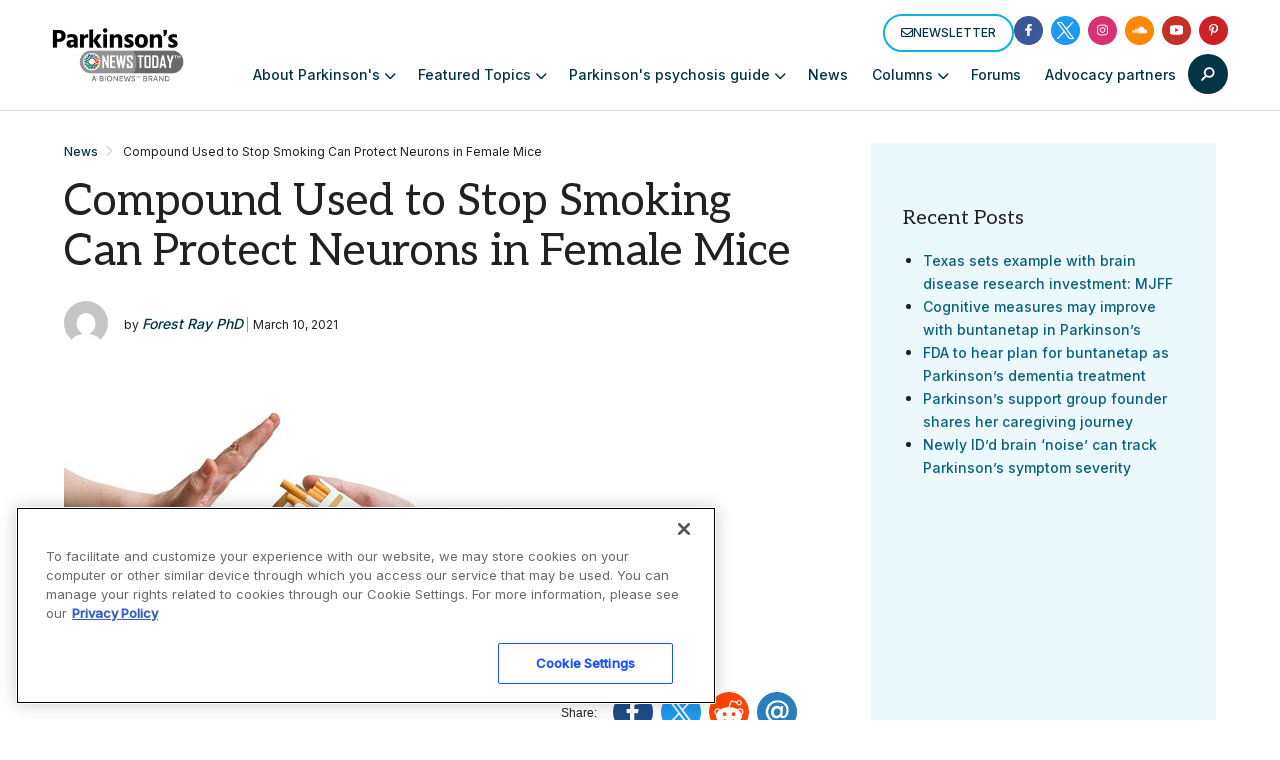

--- FILE ---
content_type: text/html; charset=utf-8
request_url: https://www.google.com/recaptcha/api2/aframe
body_size: 184
content:
<!DOCTYPE HTML><html><head><meta http-equiv="content-type" content="text/html; charset=UTF-8"></head><body><script nonce="0RrO8eVHq-bcJvG61ZF79Q">/** Anti-fraud and anti-abuse applications only. See google.com/recaptcha */ try{var clients={'sodar':'https://pagead2.googlesyndication.com/pagead/sodar?'};window.addEventListener("message",function(a){try{if(a.source===window.parent){var b=JSON.parse(a.data);var c=clients[b['id']];if(c){var d=document.createElement('img');d.src=c+b['params']+'&rc='+(localStorage.getItem("rc::a")?sessionStorage.getItem("rc::b"):"");window.document.body.appendChild(d);sessionStorage.setItem("rc::e",parseInt(sessionStorage.getItem("rc::e")||0)+1);localStorage.setItem("rc::h",'1763749426713');}}}catch(b){}});window.parent.postMessage("_grecaptcha_ready", "*");}catch(b){}</script></body></html>

--- FILE ---
content_type: application/javascript; charset=utf-8
request_url: https://secure.adnxs.com/getuidp?callback=jsonp_1763749426437_57813
body_size: -190
content:
jsonp_1763749426437_57813({"uid":"0"})

--- FILE ---
content_type: application/javascript; charset=utf-8
request_url: https://fundingchoicesmessages.google.com/f/AGSKWxUmU1pf_1ivW9HfQf9f-etkrclN-qVqDIIpJ5T5BSxvPjTPj5awXd_21V82Azw8O8MN1NL_TFfk6s9b8fN7iXjzT0UrQD9DxdkLL5FWZO-8463X7IKJn09UWk8CvJifVIWv64fFMwgRyMeIr46P5_tXITEAafa--GvFXD5ohRiPbZwWjWt1x4jSPA4=/_/sponsoredcontent..ga/ads./advertisings./adBlockerTrack_?adpage=
body_size: -1293
content:
window['6dee742f-8603-4ef9-a196-b9fc4240d663'] = true;

--- FILE ---
content_type: application/javascript; charset=utf-8
request_url: https://fundingchoicesmessages.google.com/f/AGSKWxVnnUZlE1CnA9-akLOIA_36qdtace6k-bnnXwT96erRDwRGhbYAKye5Inu6X8xPpGNBHSI_k2koT9zkmpLeWr6zdpyMR-ymJ7xljiRKLI-gNLQvmp3etPE_aaGwQVWQ7qzeTp44?fccs=W251bGwsbnVsbCxudWxsLG51bGwsbnVsbCxudWxsLFsxNzYzNzQ5NDIyLDQ1NDAwMDAwMF0sbnVsbCxudWxsLG51bGwsW251bGwsWzddXSwiaHR0cHM6Ly9wYXJraW5zb25zbmV3c3RvZGF5LmNvbS9uZXdzL2NvbXBvdW5kLXVzZWQtdG8tc3RvcC1zbW9raW5nLWNhbi1wcm90ZWN0LW5ldXJvbnMtaW4tZmVtYWxlLW1pY2UvIixudWxsLFtbOCwiWXVQelZ1eDV4bmMiXSxbOSwiZW4tVVMiXSxbMTksIjIiXSxbMTcsIlswXSJdLFsyNCwiIl0sWzI1LCJbWzk1MzQwMjUyLDk1MzQwMjU0XV0iXSxbMjksImZhbHNlIl1dXQ
body_size: -222
content:
if (typeof __googlefc.fcKernelManager.run === 'function') {"use strict";this.default_ContributorServingResponseClientJs=this.default_ContributorServingResponseClientJs||{};(function(_){var window=this;
try{
var YH=function(a){this.A=_.t(a)};_.u(YH,_.J);var ZH=_.Yc(YH);var $H=function(a,b,c){this.B=a;this.params=b;this.j=c;this.l=_.F(this.params,4);this.o=new _.ch(this.B.document,_.O(this.params,3),new _.Qg(_.Ik(this.j)))};$H.prototype.run=function(){if(_.P(this.params,10)){var a=this.o;var b=_.dh(a);b=_.Id(b,4);_.hh(a,b)}a=_.Jk(this.j)?_.Wd(_.Jk(this.j)):new _.Yd;_.Zd(a,9);_.F(a,4)!==1&&_.H(a,4,this.l===2||this.l===3?1:2);_.Gg(this.params,5)&&(b=_.O(this.params,5),_.jg(a,6,b));return a};var aI=function(){};aI.prototype.run=function(a,b){var c,d;return _.v(function(e){c=ZH(b);d=(new $H(a,c,_.A(c,_.Hk,2))).run();return e.return({ia:_.L(d)})})};_.Lk(8,new aI);
}catch(e){_._DumpException(e)}
}).call(this,this.default_ContributorServingResponseClientJs);
// Google Inc.

//# sourceURL=/_/mss/boq-content-ads-contributor/_/js/k=boq-content-ads-contributor.ContributorServingResponseClientJs.en_US.YuPzVux5xnc.es5.O/d=1/exm=kernel_loader,loader_js_executable/ed=1/rs=AJlcJMzXRkGhK1SzoL5mPHKF3E2p3YVyJA/m=web_iab_tcf_v2_signal_executable
__googlefc.fcKernelManager.run('\x5b\x5b\x5b8,\x22\x5bnull,\x5b\x5bnull,null,null,\\\x22https:\/\/fundingchoicesmessages.google.com\/f\/AGSKWxVMP_S3vQbDsy6x4PBkh30JRThsdVpQrWzvkgbocFdfTDvmKRNnb82PWSfcrtjzbnX0LaKhXwQULxTmkzUE5MERcZua7cPRpEVuCaseSZ6BFQVzofzpJ5N8_BP-WAs3TZdvVmoA\\\x22\x5d,null,null,\x5bnull,null,null,\\\x22https:\/\/fundingchoicesmessages.google.com\/el\/AGSKWxWzPzRnwJgs8sYDts732zaBwUd42bADXrvRV0NqATq_ltDQJCgYajtFs6-8gvo4BWet5sRSIWnPxEf1jbCktz2_E3PKDy1mBbk_CHcuv5eHguLqpC7mD2871FzoNRYabtSsY4wp\\\x22\x5d,null,\x5bnull,\x5b7\x5d\x5d\x5d,\\\x22parkinsonsnewstoday.com\\\x22,1,\\\x22en\\\x22,null,null,null,null,1\x5d\x22\x5d\x5d,\x5bnull,null,null,\x22https:\/\/fundingchoicesmessages.google.com\/f\/AGSKWxUyk1meYy9OVoBvSjGwdXZrmE-83CFTsKBLOWpz7fqKkcmSd0Fq39EcD1iKAGIwSodQlbgILtvT-pIc5abRQMAkmOgNyyhzxClnmItTMVryp341j4i7qsJlGlUJBoHPKC4wJ9jd\x22\x5d\x5d');}